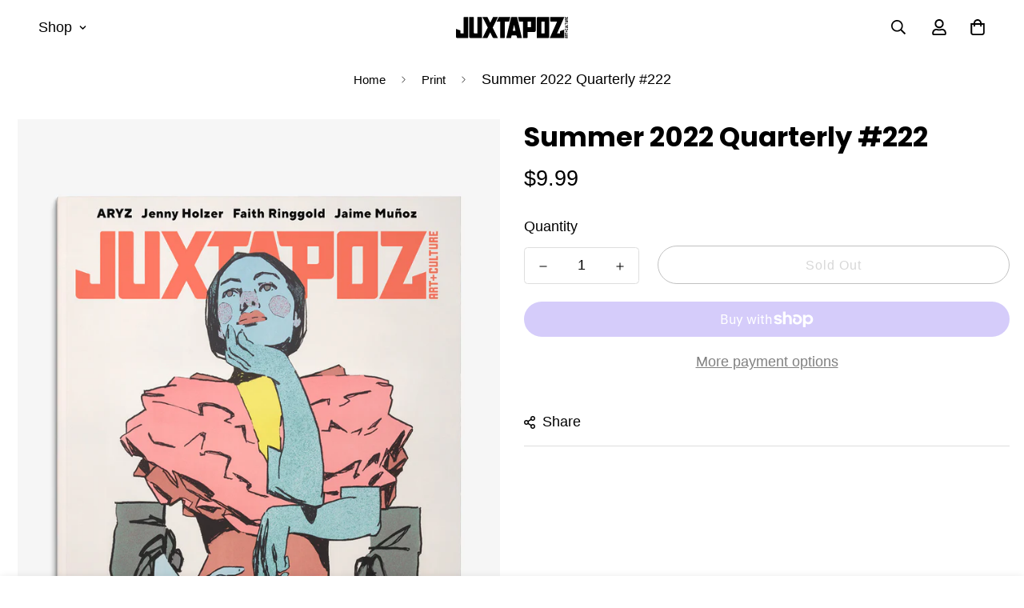

--- FILE ---
content_type: text/javascript; charset=utf-8
request_url: https://shop.juxtapoz.com/products/current-issue-summer-2022-222.js
body_size: 1251
content:
{"id":8348137881892,"title":"Summer 2022 Quarterly #222","handle":"current-issue-summer-2022-222","description":"\u003cp\u003eJuxtapoz is excited to announce our Summer 2022 Quarterly, featuring our cover story on Spanish artist ARYZ, his second cover with Juxtapoz. This Summer 2022 issue is themed around \"movement\" and the artists who create work both metaphorically and figuratively about movement.\u003cbr\u003e\u003cbr\u003eThe Summer 2022 quarterly is our opportunity to delve into movement as an evolving and elastic concept. Jenny Holzer, ever anti-authoritarian and the consumate representation of how and where we challenge power structures, is the epitome of moving language through our institutions and public spaces. Southern California’s Jaime Muñoz creates stunning airbrush works that feature his Toyoteria concept, highlighting social and economic inequality as he depicts migrants in Toyota trucks taking themselves to work each day, providing the lifeblood of our economy. The five Jewish Ethiopian artists who immigrated to Israel describe their exodus in stunning works that now appear in major contemporary art spaces, spurring more conversation about where and how we move. Designer Natalee Decker fashions self-described “fantasy mobility devices,” in speaking of liberation in their own practice and life. Alvin Armstrong’s majestically raw athletes pay tribute to sport and body in what he calls an attempt to evoke “rhythm paintings.” While John Fekner has moved throughout NYC as a street artist with bold aesthetics and streetwise poetry, ARYZ has reimagined the ancient ground of European churches, transforming them into a ballet of vividly colorful, contemporary energy. \u003cbr\u003e\u003cbr\u003ePerhaps that is the perfect way to think about movement in 2022, as an attempt and aspiration. Movement can be hope, empowerment, understanding, struggling, a search for freedom and an escape. And often, it's a desire and the implementation of change. This issue is our chance to look at how circumstances force us to examine ourselves and create ways to communicate, converse and take action. Here is where to begin. \u003c\/p\u003e","published_at":"2023-05-26T10:58:11-07:00","created_at":"2023-05-26T10:58:11-07:00","vendor":"Juxtapoz","type":"Magazines","tags":["2022","Back Issues","Homepage","Juxtapoz","Subscriptions"],"price":999,"price_min":999,"price_max":999,"available":false,"price_varies":false,"compare_at_price":null,"compare_at_price_min":0,"compare_at_price_max":0,"compare_at_price_varies":false,"variants":[{"id":45340086468900,"title":"Default Title","option1":"Default Title","option2":null,"option3":null,"sku":"354152","requires_shipping":true,"taxable":true,"featured_image":null,"available":false,"name":"Summer 2022 Quarterly #222","public_title":null,"options":["Default Title"],"price":999,"weight":794,"compare_at_price":null,"inventory_management":"shopify","barcode":"010202066636","requires_selling_plan":false,"selling_plan_allocations":[]}],"images":["\/\/cdn.shopify.com\/s\/files\/1\/0765\/5741\/8788\/files\/Summer-2022.jpg?v=1686688507"],"featured_image":"\/\/cdn.shopify.com\/s\/files\/1\/0765\/5741\/8788\/files\/Summer-2022.jpg?v=1686688507","options":[{"name":"Title","position":1,"values":["Default Title"]}],"url":"\/products\/current-issue-summer-2022-222","media":[{"alt":null,"id":34170465485092,"position":1,"preview_image":{"aspect_ratio":0.75,"height":1600,"width":1200,"src":"https:\/\/cdn.shopify.com\/s\/files\/1\/0765\/5741\/8788\/files\/Summer-2022.jpg?v=1686688507"},"aspect_ratio":0.75,"height":1600,"media_type":"image","src":"https:\/\/cdn.shopify.com\/s\/files\/1\/0765\/5741\/8788\/files\/Summer-2022.jpg?v=1686688507","width":1200}],"requires_selling_plan":false,"selling_plan_groups":[]}

--- FILE ---
content_type: image/svg+xml
request_url: https://shop.juxtapoz.com/cdn/shop/files/JuxLogo_19afe6b1-1f6e-4f32-92cf-9b6f2a645436.svg?v=1685124455&width=400
body_size: -25
content:
<svg xmlns="http://www.w3.org/2000/svg" xml:space="preserve" class="logo-svg" viewBox="0 0 421 79"><g class="jux-logo"><path d="M203.9.6h-42.4l-9 17.4h13.6v61H181c1.4 0 2.5-1.1 2.5-2.5V17.9h13.9c1.4 0 2.7-1.1 3-2.4L203.9.6M282.3 36.1c0 1.4-1.1 2.5-2.5 2.5H269V17.9h13.3v18.2M233.3.6l3.2 14.9c.3 1.3 1.6 2.4 3 2.4h12.2V79h14.9c1.4 0 2.5-1.1 2.5-2.5V55.9h25.7c2.7 0 4.9-2.2 4.9-4.9V.6h-66.4zM333.4 59.1c0 1.4-1.1 2.5-2.5 2.5h-10.2V20.4c0-1.4 1.1-2.5 2.5-2.5h10.2v41.2M308.3.6c-2.7 0-4.9 2.2-4.9 4.9V79h42.4c2.7 0 4.9-2.2 4.9-4.9V.6h-42.4zM49.9 74c0 2.7 2.2 4.9 4.9 4.9h42.8V3c0-1.4-1.1-2.5-2.5-2.5H80.3v61.1H69.7c-1.4 0-2.5-1.1-2.5-2.5V3c0-1.4-1.1-2.5-2.5-2.5H49.9V74M406.7 47.5l-16 5.7v8.4h-10.9L407.5.5h-53.3v14.9c0 1.4 1.1 2.5 2.5 2.5H380L352.2 79h54.5V47.5M45.9 79V.5H31c-1.4 0-2.5 1.1-2.5 2.5v58.6h-9.4c-1.4 0-2.5-1.1-2.5-2.5v-8.7L0 44.8V74c0 2.7 2.2 5 5 5h40.9M213.3 51.5c.6-2.4 3.5-15 5.1-21.9 1.6 6.9 4.6 19.5 5.1 21.9h-10.2m16.2-51h-19.8c-1.4 0-2.7 1.1-3 2.4l-17.8 76h17.9s2-8.4 2.4-10.1h15.9c1.4 0 2.7 1.1 3 2.4l1.8 7.7h17.9L229.5.5z"/><path d="M138.4 76.8c.6 1.2 2.2 2.2 3.6 2.2h16s-19.5-38-20.1-39.2C138.5 38.6 158 .6 158 .6h-18.4s-9 17.5-10.9 21.3c-2-3.8-10.9-21.3-10.9-21.3H99.3s19.5 38 20.1 39.2C118.8 41 99.3 79 99.3 79h18.4s9-17.5 10.9-21.3l9.8 19.1M420.3 5.9V.5h-2.1v3.3H416V1.2h-1.9v2.6H412V.5h-2v5.3h10.3m0 1.6h-3.6c-.8 0-1.4.4-1.4 1 0-.6-.4-1-1.1-1h-2.8c-.8 0-1.4.6-1.4 1.4v4.5h10.2v-2H416V9.4h4.2v-2zM412 9.5h2.2v1.9H412V9.5zm-1.8 9.6v2h8.8c.8 0 1.3-.5 1.3-1.3v-3.6c0-.8-.6-1.3-1.3-1.3h-8.8v2h8.1V19h-8.1zm1.9 9.9v-2.2h8.2v-2h-8.2v-2.2h-2V29h2zm8.3 5v-4.7h-2V32h-8.2v2h10.2zm-10.2 5.7v2h8.8c.8 0 1.3-.5 1.3-1.3v-3.6c0-.8-.6-1.3-1.3-1.3h-8.8v2h8.1v2.1h-8.1zm1.8 5.6v1.9h6.4v-1.9h-1.7v-2h2.3c.8 0 1.3.6 1.3 1.4v3.2c0 .8-.6 1.4-1.4 1.4h-7.6c-.8 0-1.3-.6-1.3-1.4v-3.2c0-.8.6-1.4 1.3-1.4h2.2v2H412zm2.4 10V58h1.7v-2.8h2.8v-1.7h-2.8v-2.8h-1.7v2.8h-2.7v1.7h2.7zm-2.3 9.4v-2.2h8.2v-2h-8.2v-2.2h-2v6.5h2zm8.2 1h-3.6c-.8 0-1.4.4-1.4 1 0-.6-.4-1-1.1-1h-2.8c-.8 0-1.4.6-1.4 1.4v4.5h10.2v-2.1H416v-1.9h4.2v-1.9zm-8.3 2h2.2v1.9H412v-1.9zm0 7.4h2.9V77H412v-1.9zm4.8 1.8v-1.8h3.5V73h-8.8c-.8 0-1.4.6-1.4 1.3v3.2c0 .7.6 1.4 1.4 1.4h8.9v-2.1h-3.6z"/></g></svg>

--- FILE ---
content_type: text/javascript; charset=utf-8
request_url: https://shop.juxtapoz.com/products/current-issue-summer-2022-222.js
body_size: 534
content:
{"id":8348137881892,"title":"Summer 2022 Quarterly #222","handle":"current-issue-summer-2022-222","description":"\u003cp\u003eJuxtapoz is excited to announce our Summer 2022 Quarterly, featuring our cover story on Spanish artist ARYZ, his second cover with Juxtapoz. This Summer 2022 issue is themed around \"movement\" and the artists who create work both metaphorically and figuratively about movement.\u003cbr\u003e\u003cbr\u003eThe Summer 2022 quarterly is our opportunity to delve into movement as an evolving and elastic concept. Jenny Holzer, ever anti-authoritarian and the consumate representation of how and where we challenge power structures, is the epitome of moving language through our institutions and public spaces. Southern California’s Jaime Muñoz creates stunning airbrush works that feature his Toyoteria concept, highlighting social and economic inequality as he depicts migrants in Toyota trucks taking themselves to work each day, providing the lifeblood of our economy. The five Jewish Ethiopian artists who immigrated to Israel describe their exodus in stunning works that now appear in major contemporary art spaces, spurring more conversation about where and how we move. Designer Natalee Decker fashions self-described “fantasy mobility devices,” in speaking of liberation in their own practice and life. Alvin Armstrong’s majestically raw athletes pay tribute to sport and body in what he calls an attempt to evoke “rhythm paintings.” While John Fekner has moved throughout NYC as a street artist with bold aesthetics and streetwise poetry, ARYZ has reimagined the ancient ground of European churches, transforming them into a ballet of vividly colorful, contemporary energy. \u003cbr\u003e\u003cbr\u003ePerhaps that is the perfect way to think about movement in 2022, as an attempt and aspiration. Movement can be hope, empowerment, understanding, struggling, a search for freedom and an escape. And often, it's a desire and the implementation of change. This issue is our chance to look at how circumstances force us to examine ourselves and create ways to communicate, converse and take action. Here is where to begin. \u003c\/p\u003e","published_at":"2023-05-26T10:58:11-07:00","created_at":"2023-05-26T10:58:11-07:00","vendor":"Juxtapoz","type":"Magazines","tags":["2022","Back Issues","Homepage","Juxtapoz","Subscriptions"],"price":999,"price_min":999,"price_max":999,"available":false,"price_varies":false,"compare_at_price":null,"compare_at_price_min":0,"compare_at_price_max":0,"compare_at_price_varies":false,"variants":[{"id":45340086468900,"title":"Default Title","option1":"Default Title","option2":null,"option3":null,"sku":"354152","requires_shipping":true,"taxable":true,"featured_image":null,"available":false,"name":"Summer 2022 Quarterly #222","public_title":null,"options":["Default Title"],"price":999,"weight":794,"compare_at_price":null,"inventory_management":"shopify","barcode":"010202066636","requires_selling_plan":false,"selling_plan_allocations":[]}],"images":["\/\/cdn.shopify.com\/s\/files\/1\/0765\/5741\/8788\/files\/Summer-2022.jpg?v=1686688507"],"featured_image":"\/\/cdn.shopify.com\/s\/files\/1\/0765\/5741\/8788\/files\/Summer-2022.jpg?v=1686688507","options":[{"name":"Title","position":1,"values":["Default Title"]}],"url":"\/products\/current-issue-summer-2022-222","media":[{"alt":null,"id":34170465485092,"position":1,"preview_image":{"aspect_ratio":0.75,"height":1600,"width":1200,"src":"https:\/\/cdn.shopify.com\/s\/files\/1\/0765\/5741\/8788\/files\/Summer-2022.jpg?v=1686688507"},"aspect_ratio":0.75,"height":1600,"media_type":"image","src":"https:\/\/cdn.shopify.com\/s\/files\/1\/0765\/5741\/8788\/files\/Summer-2022.jpg?v=1686688507","width":1200}],"requires_selling_plan":false,"selling_plan_groups":[]}

--- FILE ---
content_type: text/javascript; charset=utf-8
request_url: https://shop.juxtapoz.com/products/current-issue-summer-2022-222.js
body_size: 597
content:
{"id":8348137881892,"title":"Summer 2022 Quarterly #222","handle":"current-issue-summer-2022-222","description":"\u003cp\u003eJuxtapoz is excited to announce our Summer 2022 Quarterly, featuring our cover story on Spanish artist ARYZ, his second cover with Juxtapoz. This Summer 2022 issue is themed around \"movement\" and the artists who create work both metaphorically and figuratively about movement.\u003cbr\u003e\u003cbr\u003eThe Summer 2022 quarterly is our opportunity to delve into movement as an evolving and elastic concept. Jenny Holzer, ever anti-authoritarian and the consumate representation of how and where we challenge power structures, is the epitome of moving language through our institutions and public spaces. Southern California’s Jaime Muñoz creates stunning airbrush works that feature his Toyoteria concept, highlighting social and economic inequality as he depicts migrants in Toyota trucks taking themselves to work each day, providing the lifeblood of our economy. The five Jewish Ethiopian artists who immigrated to Israel describe their exodus in stunning works that now appear in major contemporary art spaces, spurring more conversation about where and how we move. Designer Natalee Decker fashions self-described “fantasy mobility devices,” in speaking of liberation in their own practice and life. Alvin Armstrong’s majestically raw athletes pay tribute to sport and body in what he calls an attempt to evoke “rhythm paintings.” While John Fekner has moved throughout NYC as a street artist with bold aesthetics and streetwise poetry, ARYZ has reimagined the ancient ground of European churches, transforming them into a ballet of vividly colorful, contemporary energy. \u003cbr\u003e\u003cbr\u003ePerhaps that is the perfect way to think about movement in 2022, as an attempt and aspiration. Movement can be hope, empowerment, understanding, struggling, a search for freedom and an escape. And often, it's a desire and the implementation of change. This issue is our chance to look at how circumstances force us to examine ourselves and create ways to communicate, converse and take action. Here is where to begin. \u003c\/p\u003e","published_at":"2023-05-26T10:58:11-07:00","created_at":"2023-05-26T10:58:11-07:00","vendor":"Juxtapoz","type":"Magazines","tags":["2022","Back Issues","Homepage","Juxtapoz","Subscriptions"],"price":999,"price_min":999,"price_max":999,"available":false,"price_varies":false,"compare_at_price":null,"compare_at_price_min":0,"compare_at_price_max":0,"compare_at_price_varies":false,"variants":[{"id":45340086468900,"title":"Default Title","option1":"Default Title","option2":null,"option3":null,"sku":"354152","requires_shipping":true,"taxable":true,"featured_image":null,"available":false,"name":"Summer 2022 Quarterly #222","public_title":null,"options":["Default Title"],"price":999,"weight":794,"compare_at_price":null,"inventory_management":"shopify","barcode":"010202066636","requires_selling_plan":false,"selling_plan_allocations":[]}],"images":["\/\/cdn.shopify.com\/s\/files\/1\/0765\/5741\/8788\/files\/Summer-2022.jpg?v=1686688507"],"featured_image":"\/\/cdn.shopify.com\/s\/files\/1\/0765\/5741\/8788\/files\/Summer-2022.jpg?v=1686688507","options":[{"name":"Title","position":1,"values":["Default Title"]}],"url":"\/products\/current-issue-summer-2022-222","media":[{"alt":null,"id":34170465485092,"position":1,"preview_image":{"aspect_ratio":0.75,"height":1600,"width":1200,"src":"https:\/\/cdn.shopify.com\/s\/files\/1\/0765\/5741\/8788\/files\/Summer-2022.jpg?v=1686688507"},"aspect_ratio":0.75,"height":1600,"media_type":"image","src":"https:\/\/cdn.shopify.com\/s\/files\/1\/0765\/5741\/8788\/files\/Summer-2022.jpg?v=1686688507","width":1200}],"requires_selling_plan":false,"selling_plan_groups":[]}

--- FILE ---
content_type: text/javascript
request_url: https://shop.juxtapoz.com/cdn/shop/t/2/assets/pre-purchase.min.js?v=65782864886480291801685122267
body_size: 16861
content:
!function(){var t={7345:function(t,e,i){"use strict";var o=i(4942),n=i(4558).GQ;const s=window.__i18n||new class{constructor(){var t,e=this;(0,o.Z)(this,"shop_locale",(null===(t=n.shop_locale)||void 0===t?void 0:t.current)||"en"),(0,o.Z)(this,"locales",{default:{date_format:"MM/dd/yyyy",add_button:"Add",added_button:"Added",bundle_button:"Add selected item(s)",bundle_saved:"Saved",bundle_select:"Select",bundle_selected:"Selected",bundle_this_item:"This item",bundle_total:"Total price",checkout:"Checkout",discount_summary:"You will get <strong>{discount_value} OFF</strong> on each product",discount_title:"SPECIAL OFFER",free:"FREE",incart_title:'Customers also bought with "{product_title}"',prepurchase_added:"You just added",prepurchase_title:'Frequently bought with "{product_title}"',qty_discount_note:"on each product",qty_discount_title:"{item_count} item(s) get {discount_value} OFF",sizechart_button:"Size chart",field_name:"Enter your name",field_email:"Enter your email",field_birthday:"Date of birth",discount_noti:"* Discount will be calculated and applied at checkout",fox_discount_noti:"* You are entitled to 1 discount offer of <span>{price}</span> (<span>{discount_title}</span>). This offer <b>can't be combined</b> with any other discount you add here!",bis_open:"Notify me when available",bis_heading:"Back in stock alert 📬",bis_desc:"We will send you a notification as soon as this product is available again.",bis_submit:"Notify me",bis_email:"Your email",bis_name:"Your name",bis_phone:"Your phone number",bis_note:"Your note",bis_signup:"Email me with news and offers",bis_thankyou:"Thank you! We'll send you an email when this product is available!",preorder_discount_title:"🎁 Preorder now to get <strong>{discount_value} OFF</strong>",preorder_shipping_note:"🚚 Item will be delivered on or before <strong>{eta}</strong>",preorder_end_note:"🔥 Preorder will end at <strong>{end_time}</strong>"}}),(0,o.Z)(this,"tr",(function(t){var i;let o=arguments.length>1&&void 0!==arguments[1]?arguments[1]:{};const{locales:n,shop_locale:s}=e;let a=(null===(i=n[s])||void 0===i?void 0:i[t])||n.default[t]||`Foxkit: translation missing for ${t}!`;const r=Object.keys(o);return r.length&&Object.entries(o).forEach((t=>{let[e,i]=t;return a=a.replace(`{${e}}`,i)})),a})),(0,o.Z)(this,"setLocales",((t,e)=>{this.locales[t]=e}))}};window.__i18n=window.__i18n||s,e.Z=s},4558:function(t,e,i){"use strict";i.d(e,{GQ:function(){return a},LE:function(){return s},gM:function(){return l},rZ:function(){return r},s0:function(){return n}});var o=i(8971);i(9280);window.MinimogEvents=window.MinimogEvents||new o.Z,window._ThemeEvent=window.MinimogEvents,window.MinimogLibs.loadjs=__loadjs;const n=window.MinimogEvents,s=window.MinimogTheme||{},a=window.MinimogSettings||{},r=window.MinimogStrings||{},l=window.MinimogLibs||{}},9280:function(){__loadjs=function(){var t=function(){},e={},i={},o={};function n(t,e){if(t){var n=o[t];if(i[t]=e,n)for(;n.length;)n[0](t,e),n.splice(0,1)}}function s(e,i){e.call&&(e={success:e}),i.length?(e.error||t)(i):(e.success||t)(e)}function a(e,i,o,n){var s,r,l=document,d=o.async,c=(o.numRetries||0)+1,u=o.before||t,p=e.replace(/[\?|#].*$/,""),h=e.replace(/^(css|img)!/,"");n=n||0,/(^css!|\.css$)/.test(p)?((r=l.createElement("link")).rel="stylesheet",r.href=h,(s="hideFocus"in r)&&r.relList&&(s=0,r.rel="preload",r.as="style")):/(^img!|\.(png|gif|jpg|svg|webp)$)/.test(p)?(r=l.createElement("img")).src=h:((r=l.createElement("script")).src=e,r.async=void 0===d||d),!(r.onload=r.onerror=r.onbeforeload=function(t){var l=t.type[0];if(s)try{r.sheet.cssText.length||(l="e")}catch(t){18!=t.code&&(l="e")}if("e"==l){if((n+=1)<c)return a(e,i,o,n)}else if("preload"==r.rel&&"style"==r.as)return r.rel="stylesheet";i(e,l,t.defaultPrevented)})!==u(e,r)&&l.head.appendChild(r)}function r(t,i,o){var r,l;if(i&&i.trim&&(r=i),l=(r?o:i)||{},r){if(r in e)throw"LoadJS";e[r]=!0}function d(e,i){!function(t,e,i){var o,n,s=(t=t.push?t:[t]).length,r=s,l=[];for(o=function(t,i,o){if("e"==i&&l.push(t),"b"==i){if(!o)return;l.push(t)}--s||e(l)},n=0;n<r;n++)a(t[n],o,i)}(t,(function(t){s(l,t),e&&s({success:e,error:i},t),n(r,t)}),l)}if(l.returnPromise)return new Promise(d);d()}return r.ready=function(t,e){return function(t,e){t=t.push?t:[t];var n,s,a,r=[],l=t.length,d=l;for(n=function(t,i){i.length&&r.push(t),--d||e(r)};l--;)s=t[l],(a=i[s])?n(s,a):(o[s]=o[s]||[]).push(n)}(t,(function(t){s(e,t)})),r},r.done=function(t){n(t,[])},r.reset=function(){e={},i={},o={}},r.isDefined=function(t){return t in e},r}()},6295:function(t,e,i){"use strict";i(2422);e.Z=new class{constructor(){return this.component=this.component.bind(this),this.component}component(t,e){for(var i=arguments.length,o=new Array(i>2?i-2:0),n=2;n<i;n++)o[n-2]=arguments[n];if("function"==typeof t)return t({...e,children:o});o&&(o=o.filter((t=>null!==t))),e&&(e.class&&(e.className=e.class),delete e.children);let s="fragment"!==t?function(t,e){e=e||{};let i=document.createElement(t);try{i=Object.assign(i,e)}catch{const t=Object.keys(e);for(let o=0;o<t.length;o++)"dataSet"!==e[o]&&i.setAttribute(t[o],e[t[o]])}return i}(t,e):document.createDocumentFragment();if(-1!==["svg","path","rect","text","circle","g"].indexOf(t)){s=document.createElementNS("http://www.w3.org/2000/svg",t);for(const t in e){const i="className"===t?"class":t;s.setAttribute(i,e[t])}}for(const t of o)Array.isArray(t)?s.append(...t):s.append(t);if(null!=e&&e.dataSet)for(const t in e.dataSet)Object.prototype.hasOwnProperty.call(e.dataSet,t)&&(s.dataset[t]=e.dataSet[t]);return e&&!window.__aleartedJSXData&&Object.keys(e).find((t=>t.match(/^data-/)))&&(alert("Do not use data-* in your JSX component! Use dataSet instead!! - Check the console.trace for more info"),window.__aleartedJSXData=!0),null!=e&&e.ref&&("function"==typeof e.ref?e.ref(s):e.ref=s),null!=e&&e.on&&Object.entries(e.on).forEach((t=>{let[e,i]=t;s.addEventListener(e,i)})),null!=e&&e.style&&Object.entries(e.style).forEach((t=>{let[e,i]=t;s.style.setProperty(e,i)})),s}}},8971:function(t,e,i){"use strict";i.d(e,{X:function(){return o},Z:function(){return n}});const o=t=>{let{context:e=document.documentElement,event:i="click",selector:o,handler:n,capture:s=!1}=t;const a=function(t){for(let e=t.target;e&&e!==this;e=e.parentNode)if(e.matches(o)){n.call(e,t,e);break}};return e.addEventListener(i,a,s),()=>{e.removeEventListener(i,a,s)}};class n{constructor(){this.events={}}get evts(){return Object.keys(this.events)}subscribe(t,e){return this.events[t]=this.events[t]||[],this.events[t].push(e),()=>this.unSubscribe(t,e)}unSubscribe(t,e){const i=this.events[t];if(i&&Array.isArray(i))for(let t=0;t<i.length;t++)if(i[t]===e){i.splice(t,1);break}}emit(t){for(var e=arguments.length,i=new Array(e>1?e-1:0),o=1;o<e;o++)i[o-1]=arguments[o];(this.events[t]||[]).forEach((t=>{t(...i)}))}}},3578:function(t,e,i){var o=i(3745),n=i(2178).each;function s(t,e){this.query=t,this.isUnconditional=e,this.handlers=[],this.mql=window.matchMedia(t);var i=this;this.listener=function(t){i.mql=t.currentTarget||t,i.assess()},this.mql.addListener(this.listener)}s.prototype={constuctor:s,addHandler:function(t){var e=new o(t);this.handlers.push(e),this.matches()&&e.on()},removeHandler:function(t){var e=this.handlers;n(e,(function(i,o){if(i.equals(t))return i.destroy(),!e.splice(o,1)}))},matches:function(){return this.mql.matches||this.isUnconditional},clear:function(){n(this.handlers,(function(t){t.destroy()})),this.mql.removeListener(this.listener),this.handlers.length=0},assess:function(){var t=this.matches()?"on":"off";n(this.handlers,(function(e){e[t]()}))}},t.exports=s},6779:function(t,e,i){var o=i(3578),n=i(2178),s=n.each,a=n.isFunction,r=n.isArray;function l(){if(!window.matchMedia)throw new Error("matchMedia not present, legacy browsers require a polyfill");this.queries={},this.browserIsIncapable=!window.matchMedia("only all").matches}l.prototype={constructor:l,register:function(t,e,i){var n=this.queries,l=i&&this.browserIsIncapable;return n[t]||(n[t]=new o(t,l)),a(e)&&(e={match:e}),r(e)||(e=[e]),s(e,(function(e){a(e)&&(e={match:e}),n[t].addHandler(e)})),this},unregister:function(t,e){var i=this.queries[t];return i&&(e?i.removeHandler(e):(i.clear(),delete this.queries[t])),this}},t.exports=l},3745:function(t){function e(t){this.options=t,!t.deferSetup&&this.setup()}e.prototype={constructor:e,setup:function(){this.options.setup&&this.options.setup(),this.initialised=!0},on:function(){!this.initialised&&this.setup(),this.options.match&&this.options.match()},off:function(){this.options.unmatch&&this.options.unmatch()},destroy:function(){this.options.destroy?this.options.destroy():this.off()},equals:function(t){return this.options===t||this.options.match===t}},t.exports=e},2178:function(t){t.exports={isFunction:function(t){return"function"==typeof t},isArray:function(t){return"[object Array]"===Object.prototype.toString.apply(t)},each:function(t,e){for(var i=0,o=t.length;i<o&&!1!==e(t[i],i);i++);}}},1179:function(t,e,i){var o=i(6779);t.exports=new o},2422:function(){!function(){function t(){var t=Array.prototype.slice.call(arguments),e=document.createDocumentFragment();t.forEach((function(t){var i=t instanceof Node;e.appendChild(i?t:document.createTextNode(String(t)))})),this.appendChild(e)}[Element.prototype,Document.prototype,DocumentFragment.prototype].forEach((function(e){e.hasOwnProperty("append")||Object.defineProperty(e,"append",{configurable:!0,enumerable:!0,writable:!0,value:t})}))}()},643:function(t){var e="complete",i="canceled";function o(t,e,i){Math.max(0,e),Math.max(0,i),t.self===t?t.scrollTo(e,i):(t.scrollLeft=e,t.scrollTop=i)}function n(t){var i=t._scrollSettings;if(i){var s=i.maxSynchronousAlignments,a=function(t,e){var i,o,n,s,a,r,l,d=t.align,c=t.target.getBoundingClientRect(),u=d&&null!=d.left?d.left:.5,p=d&&null!=d.top?d.top:.5,h=d&&null!=d.leftOffset?d.leftOffset:0,v=d&&null!=d.topOffset?d.topOffset:0,m=u,f=p;if(t.isWindow(e))r=Math.min(c.width,e.innerWidth),l=Math.min(c.height,e.innerHeight),o=c.left+e.pageXOffset-e.innerWidth*m+r*m,n=c.top+e.pageYOffset-e.innerHeight*f+l*f,o-=h,n-=v,o=t.align.lockX?e.pageXOffset:o,n=t.align.lockY?e.pageYOffset:n,s=o-e.pageXOffset,a=n-e.pageYOffset;else{r=c.width,l=c.height,i=e.getBoundingClientRect();var y=c.left-(i.left-e.scrollLeft),_=c.top-(i.top-e.scrollTop);o=y+r*m-e.clientWidth*m,n=_+l*f-e.clientHeight*f,o-=h,n-=v,o=Math.max(Math.min(o,e.scrollWidth-e.clientWidth),0),n=Math.max(Math.min(n,e.scrollHeight-e.clientHeight),0),o=t.align.lockX?e.scrollLeft:o,n=t.align.lockY?e.scrollTop:n,s=o-e.scrollLeft,a=n-e.scrollTop}return{x:o,y:n,differenceX:s,differenceY:a}}(i,t),r=Date.now()-i.startTime,l=Math.min(1/i.time*r,1);if(i.endIterations>=s)return o(t,a.x,a.y),t._scrollSettings=null,i.end(e);var d=1-i.ease(l);if(o(t,a.x-a.differenceX*d,a.y-a.differenceY*d),r>=i.time)return i.endIterations++,i.scrollAncestor&&n(i.scrollAncestor),void n(t);!function(t){if("requestAnimationFrame"in window)return window.requestAnimationFrame(t);setTimeout(t,16)}(n.bind(null,t))}}function s(t){return t.self===t}function a(t){return"pageXOffset"in t||(t.scrollHeight!==t.clientHeight||t.scrollWidth!==t.clientWidth)&&"hidden"!==getComputedStyle(t).overflow}function r(){return!0}function l(t){if(t.assignedSlot)return l(t.assignedSlot);if(t.parentElement)return"body"===t.parentElement.tagName.toLowerCase()?t.parentElement.ownerDocument.defaultView||t.parentElement.ownerDocument.ownerWindow:t.parentElement;if(t.getRootNode){var e=t.getRootNode();if(11===e.nodeType)return e.host}}t.exports=function(t,o,d){if(t){"function"==typeof o&&(d=o,o=null),o||(o={}),o.time=isNaN(o.time)?1e3:o.time,o.ease=o.ease||function(t){return 1-Math.pow(1-t,t/2)},o.align=o.align||{};var c=l(t),u=1,p=o.validTarget||r,h=o.isScrollable;o.debug;for(var v=[];c;)if(o.debug,p(c,u)&&(h?h(c,a):a(c))&&(u++,v.push(c)),!(c=l(c))){m(e);break}return v.reduce(((e,a,r)=>function(t,e,o,a,r){var l,d=!e._scrollSettings,c=e._scrollSettings,u=Date.now(),p={passive:!0};function h(t){e._scrollSettings=null,e.parentElement&&e.parentElement._scrollSettings&&e.parentElement._scrollSettings.end(t),o.debug,r(t),l&&(e.removeEventListener("touchstart",l,p),e.removeEventListener("wheel",l,p))}c&&c.end(i);var v=o.maxSynchronousAlignments;return null==v&&(v=3),e._scrollSettings={startTime:u,endIterations:0,target:t,time:o.time,ease:o.ease,align:o.align,isWindow:o.isWindow||s,maxSynchronousAlignments:v,end:h,scrollAncestor:a},"cancellable"in o&&!o.cancellable||(l=h.bind(null,i),e.addEventListener("touchstart",l,p),e.addEventListener("wheel",l,p)),d&&n(e),l}(t,a,o,v[r+1],m)),null)}function m(t){--u||d&&d(t)}}},4942:function(t,e,i){"use strict";function o(t,e,i){return e in t?Object.defineProperty(t,e,{value:i,enumerable:!0,configurable:!0,writable:!0}):t[e]=i,t}i.d(e,{Z:function(){return o}})}},e={};function i(o){var n=e[o];if(void 0!==n)return n.exports;var s=e[o]={exports:{}};return t[o](s,s.exports,i),s.exports}i.n=function(t){var e=t&&t.__esModule?function(){return t.default}:function(){return t};return i.d(e,{a:e}),e},i.d=function(t,e){for(var o in e)i.o(e,o)&&!i.o(t,o)&&Object.defineProperty(t,o,{enumerable:!0,get:e[o]})},i.o=function(t,e){return Object.prototype.hasOwnProperty.call(t,e)},function(){"use strict";var t=i(4942),e=i(6295).Z;function o(t){let{wrapper_class:i=""}=t;return e("div",{style:{"--tw-bg-opacity":"0.3"},className:`sf-modal sf-modal__wrapper fixed inset-0 px-5 bg-black flex items-center justify-center transition-opacity opacity-0 duration-200 ease-out ${i}`},e("div",{className:"sf-modal__content bg-white relative rounded max-h-[90vh]"},e("button",{className:"sf-modal__close text-black absolute p-2 bg-white hover:bg-gray-300 rounded-full z-10"},e("svg",{className:"w-4 h-4",fill:"none",stroke:"currentColor",viewBox:"0 0 24 24",xmlns:"http://www.w3.org/2000/svg"},e("path",{"stroke-linecap":"round","stroke-linejoin":"round","stroke-width":"2",d:"M6 18L18 6M6 6l12 12"}))),e("div",{className:"sf-modal__content-inner"})))}var n=i(8971),s=i(6295).Z;var a=class{constructor(e){var i,a,r=this;(0,t.Z)(this,"init",(()=>{(0,n.X)({selector:".sf-modal__wrapper",handler:t=>{var e;((null==t?void 0:t.target)===this.modal||null!=t&&null!==(e=t.target)&&void 0!==e&&e.closest(".sf-modal__close"))&&this.close(t)}})})),(0,t.Z)(this,"setSizes",(function(){let t=arguments.length>0&&void 0!==arguments[0]?arguments[0]:"";r.resetSize(),r.sizes=t,t.split(" ").forEach((t=>{var e,i;null===(e=r.modalContent)||void 0===e||null===(i=e.classList)||void 0===i||i.add(t)}))})),(0,t.Z)(this,"setWidth",(t=>{this.modalContent.style.width=t})),(0,t.Z)(this,"resetSize",(()=>{this.sizes&&(this.sizes.split(" ").forEach((t=>{var e,i;null===(e=this.modalContent)||void 0===e||null===(i=e.classList)||void 0===i||i.remove(t)})),this.sizes="")})),(0,t.Z)(this,"appendChild",(t=>{var e;null==this||null===(e=this.modalContentInner)||void 0===e||e.appendChild(t),this.children=t})),(0,t.Z)(this,"removeChild",(()=>{var t;null==this||null===(t=this.children)||void 0===t||t.remove()})),(0,t.Z)(this,"open",(()=>{document.documentElement.classList.add("prevent-scroll"),document.body.appendChild(this.modal),setTimeout((()=>this.modal.classList.add("opacity-100"))),window.addEventListener("keydown",this.handleKeyDown)})),(0,t.Z)(this,"close",(t=>{null==t||t.preventDefault(),this.modal.classList.remove("opacity-100"),window.removeEventListener("keydown",this.handleKeyDown),setTimeout((()=>{this.modal.remove(),this.removeChild(),this.resetSize(),this.modalContent.style.removeProperty("width"),document.documentElement.classList.remove("prevent-scroll")}),this.transitionDuration)})),(0,t.Z)(this,"handleKeyDown",(t=>{27===t.keyCode&&this.close()})),this.modal=s(o,{wrapper_class:e||void 0}),this.modalContent=null===(i=this.modal)||void 0===i?void 0:i.querySelector(".sf-modal__content"),this.modalContentInner=null===(a=this.modal)||void 0===a?void 0:a.querySelector(".sf-modal__content-inner"),this.transitionDuration=200,this.init()}};function r(t,e){if(null===e)return t;if("master"===e)return l(t);const i=t.match(/\.(jpg|jpeg|gif|png|bmp|bitmap|tiff|tif)(\?v=\d+)?$/i);if(i){const o=t.split(i[0]),n=i[0];return l(`${o[0]}_${e}${n}`)}return null}function l(t){return t.replace(/http(s)?:/,"")}var d=i(4558).GQ,c=i(6295).Z,u=i(7345).Z;i(4558).LE;function p(t){return`${Shopify.routes.root}products/${t}`}String.prototype.capitalize||(String.prototype.capitalize=function(){var t,e;return this.replace(this[0],null===(t=this[0])||void 0===t||null===(e=t.toUpperCase)||void 0===e?void 0:e.call(t))});var h=i(4558).LE,v=i(6295).Z,m=i(4558).GQ,f=i(4558).rZ,y=i(7345).Z;function _(t){var e;let{product:i,recommended_products:o,settings:n}=t;const{item_count:s,total_price:a}=null===(e=h)||void 0===e?void 0:e.Cart.cart,{discount:l,active_discount:_}=n,g=v("span",{className:"f-upsell__footer-cart-total"});g.innerHTML=formatMoney(a,m.money_format);const{addToCart:w,soldOut:b,viewCart:S}=f;return v("div",{className:"f-upsell"},v("div",{className:"f-upsell__header"},i.featured_image?v("div",{className:"f-upsell__header-image"},v("img",{src:r(i.featured_image,"100x"),alt:""})):"",v("div",{className:"f-upsell__header-info"},v("p",null,v("svg",{xmlns:"http://www.w3.org/2000/svg",width:"14",height:"15",fill:"none",viewBox:"0 0 14 15"},v("path",{fill:"#000",d:"M2.1875 2.96484C3.51823 1.63411 5.1224.96875 7 .96875c1.8776 0 3.4727.66536 4.7852 1.99609 1.3307 1.3125 1.996 2.90756 1.996 4.78516 0 1.8776-.6653 3.4818-1.996 4.8125C10.4727 13.875 8.8776 14.5312 7 14.5312c-1.8776 0-3.48177-.6562-4.8125-1.9687C.875 11.2318.21875 9.6276.21875 7.75c0-1.8776.65625-3.47266 1.96875-4.78516zm8.668.92969C9.79818 2.81901 8.51302 2.28125 7 2.28125s-2.80729.53776-3.88281 1.61328C2.0599 4.95182 1.53125 6.23698 1.53125 7.75s.52865 2.8073 1.58594 3.8828C4.19271 12.6901 5.48698 13.2188 7 13.2188s2.79818-.5287 3.8555-1.586c1.0755-1.0755 1.6133-2.36978 1.6133-3.8828s-.5378-2.79818-1.6133-3.85547zm-.0274 1.94141c.1641.16406.1641.31901 0 .46484L6.125 10.9766c-.16406.164-.31901.164-.46484 0L3.17188 8.48828c-.16407-.16406-.16407-.31901 0-.46484l.6289-.62891c.14583-.14583.30078-.14583.46484 0L5.87891 9.0625l3.88281-3.85547c.14583-.14583.30078-.13672.46488.02735l.6015.60156z"}))," ",y.tr("prepurchase_added")),v("h4",null,null==i?void 0:i.title))),v("div",{className:"f-upsell__body"},v("h4",null,y.tr("prepurchase_title",{product_title:null==i?void 0:i.title})),_?v("div",{className:"f-upsell__discount mb-4"},v("svg",{xmlns:"http://www.w3.org/2000/svg",width:"18",height:"19",fill:"none",viewBox:"0 0 18 19"},v("path",{fill:"#DA3F3F",d:"M17.4375 7.49219C17.8125 8.00781 18 8.59375 18 9.25s-.1875 1.2539-.5625 1.793c-.375.5156-.8555.8789-1.4414 1.0898.2578.5625.3281 1.1719.2109 1.8281-.0937.6329-.375 1.1836-.8437 1.6524-.4688.4687-1.0195.75-1.6524.8437-.6328.1172-1.2421.0469-1.8281-.2109-.1406.3984-.3516.7383-.6328 1.0195-.2812.3047-.6211.5391-1.0195.7032-.37503.1874-.78519.2812-1.2305.2812-.65625 0-1.25391-.1875-1.79297-.5625-.51562-.375-.87891-.8555-1.08984-1.4414-.58594.2578-1.19531.3281-1.82813.2109-.63281-.0937-1.18359-.375-1.65234-.8437-.46875-.4688-.76172-1.0195-.87891-1.6524-.09375-.6562-.01172-1.2656.2461-1.8281C1.41797 11.9219.9375 11.5586.5625 11.043.1875 10.5039 0 9.90625 0 9.25s.1875-1.24219.5625-1.75781c.375-.53906.85547-.91407 1.44141-1.125-.25782-.5625-.33985-1.16016-.2461-1.79297.11719-.65625.41016-1.21875.87891-1.6875.46875-.46875 1.01953-.75 1.65234-.84375.65625-.11719 1.26563-.04688 1.82813.21094.21093-.58594.57422-1.06641 1.08984-1.44141C7.74609.4375 8.34375.25 9 .25s1.2422.1875 1.7578.5625c.5391.375.9141.85547 1.125 1.44141.5625-.25782 1.1602-.32813 1.793-.21094.6562.09375 1.2187.375 1.6875.84375.4687.46875.75 1.03125.8437 1.6875.1172.63281.0469 1.23047-.2109 1.79297.5859.21093 1.0664.58594 1.4414 1.125zM7.52344 6.22656C7.3125 5.99219 7.05469 5.875 6.75 5.875s-.57422.11719-.80859.35156C5.73047 6.4375 5.625 6.69531 5.625 7s.10547.57422.31641.80859c.23437.21094.5039.31641.80859.31641s.5625-.10547.77344-.31641C7.75781 7.57422 7.875 7.30469 7.875 7s-.11719-.5625-.35156-.77344zm-.35156 6.04684l4.85152-4.85152c.2578-.25782.2578-.51563 0-.77344l-.4218-.42188c-.2578-.25781-.5157-.25781-.7735 0L5.97656 11.0781c-.25781.2578-.25781.5157 0 .7735l.42188.4218c.25781.2578.51562.2578.77344 0zm3.26952.0352c.2344.2109.5039.3164.8086.3164.3047 0 .5625-.1055.7734-.3164.2344-.2344.3516-.5039.3516-.8086 0-.3047-.1172-.5625-.3516-.7734-.2109-.2344-.4687-.3516-.7734-.3516-.3047 0-.5742.1172-.8086.3516-.2109.2109-.3164.4687-.3164.7734 0 .3047.1055.5742.3164.8086z"})),function(t){var e,i;const o=c("span",null),n="PERCENTAGE"===(null==t?void 0:t.type)?`${null==t?void 0:t.value}%`:formatMoney(100*(null==t?void 0:t.value)*Number((null===(e=window.Shopify)||void 0===e||null===(i=e.currency)||void 0===i?void 0:i.rate)||1),d.money_format);return o.innerHTML=u.tr("discount_summary",{discount_value:n}),o}(l)):"",v("div",{className:"f-upsell__products"},(null==o?void 0:o.length)&&(null==o?void 0:o.map((t=>{var e;const i=v("div",{className:"f-upsell__product-prices prod__price"}),{price_max:o,price_min:s,available:a}=t;i.innerHTML=o===s?formatMoney(o,m.money_format):`from ${formatMoney(s,m.money_format)}`;const d=t.selected_or_first_available_variant,c=t.has_only_default_variant&&"default title"===d.title.toLowerCase();return v("div",{className:"f-upsell__product sf-prod__block",dataSet:{view:"card"}},v("form",{className:"f-upsell__product-inner product-form form",noValidate:!0,dataSet:{productId:t.id,productHandle:t.handle}},v("input",{type:"hidden",name:"form_type",value:"product"}),v("input",{type:"hidden",name:"utf8",value:"✓"}),v("input",{type:"hidden",name:"id",value:d.id}),v("input",{type:"hidden",name:"source_event",value:"prepurchase-upsell"}),_?v("input",{type:"hidden",name:"properties[_foxDiscount]",value:`{"discount_value": ${l.value}, "discount_type": "${l.type}", "offer_id": "${n._id}", "plugin": "PrePurchase"}`}):"",v("div",{className:"f-upsell__product-image spc__main-img"},v("a",{href:p(t.handle)},v("img",{src:t.featured_image?r(t.featured_image,"300x"):"https://dummyimage.com/300x/ddd/aaa",alt:t.title}))),v("div",{className:"f-upsell__product-info"},v("h3",{className:"h4"},v("a",{href:p(t.handle)},t.title)),i,c?"":v("div",{className:"f-upsell__product-options"},v("select",{className:"sf-product-variant-option-dropdown form-control combined-variant"},null===(e=t.variants)||void 0===e?void 0:e.map((t=>v("option",{value:t.id,disabled:!t.available},null==t?void 0:t.title))))),v("button",{type:"submit",className:"add-to-cart sf__btn sf__btn-primary btn-atc relative",disabled:!a},v("span",{className:"atc-spinner inset-0 absolute items-center justify-center"},v("svg",{className:"animate-spin medium",xmlns:"http://www.w3.org/2000/svg",viewBox:"0 0 24 24",fill:"none"},v("circle",{className:"opacity-25",cx:"12",cy:"12",r:"10",stroke:"currentColor","stroke-width":"4"}),v("path",{className:"opacity-75",fill:"currentColor",d:"M4 12a8 8 0 018-8V0C5.373 0 0 5.373 0 12h4zm2 5.291A7.962 7.962 0 014 12H0c0 3.042 1.135 5.824 3 7.938l3-2.647z"}))),v("span",{className:"atc-text"},a?w:b)))))}))))),v("div",{className:"f-upsell__footer"},v("div",{className:"f-upsell__footer-cart"},v("svg",{xmlns:"http://www.w3.org/2000/svg",width:"18",height:"21",fill:"none",viewBox:"0 0 18 21"},v("path",{fill:"#000",d:"M13.75 5.5h3.75v11.875c0 .8594-.3125 1.5885-.9375 2.1875-.599.625-1.3281.9375-2.1875.9375H3.125c-.85938 0-1.60156-.3125-2.226562-.9375C.299479 18.9635 0 18.2344 0 17.375V5.5h3.75c0-1.38021.48177-2.55208 1.44531-3.51562C6.1849.994792 7.36979.5 8.75.5c1.3802 0 2.5521.494792 3.5156 1.48438C13.2552 2.94792 13.75 4.11979 13.75 5.5zm-2.8125-2.1875c-.599-.625-1.32812-.9375-2.1875-.9375s-1.60156.3125-2.22656.9375C5.92448 3.91146 5.625 4.64062 5.625 5.5h6.25c0-.85938-.3125-1.58854-.9375-2.1875zM15.625 17.375v-10H13.75v1.5625c0 .26042-.0911.48177-.2734.66406-.1823.18229-.4037.27344-.6641.27344s-.4818-.09115-.6641-.27344c-.1823-.18229-.2734-.40364-.2734-.66406V7.375h-6.25v1.5625c0 .26042-.09115.48177-.27344.66406s-.40364.27344-.66406.27344-.48177-.09115-.66406-.27344S3.75 9.19792 3.75 8.9375V7.375H1.875v10c0 .3385.11719.625.35156.8594.26042.2604.5599.3906.89844.3906h11.25c.3385 0 .625-.1302.8594-.3906.2604-.2344.3906-.5209.3906-.8594z"})),v("span",{className:"f-upsell__footer-cartcount"},s),g||""),v("div",{className:"f-upsell__footer-action"},v("a",{href:m.routes.cart,className:"sf__btn sf__btn-primary"},S))))}var g=i(643),w=i.n(g),b=i(4558).GQ;i(6295).Z;function S(t){const e=t.querySelectorAll('[data-theme-fields] [name][required]:not([hidden]):not([type="hidden"])'),i=[];return e.forEach((e=>{if("radio"===e.type){const o=t.querySelectorAll(`input[name="${e.name}"]`);Array.from(o).some((t=>t.checked))||i.push(e)}else e.value||i.push(e)})),i}window.__getSectionInstanceByType=t=>window.Shopify.theme.sections.instances.find((e=>e.type===t));const N=document.querySelector("#scroll-to-top-target");function E(t){w()(N,t)}const C=(t,e,i)=>{let o;const{routes:n}=b;return o=`${n.root.endsWith("/")?"":n.root}/${t}/${e}`,i&&(o+=`?${i}`),o};window.MinimogLibs.getVideoURL=function(t,e){return"youtube"===e?`https://www.youtube.com/watch?v=${t}&gl=true`:"vimeo"===e?`https://vimeo.com/${t}`:""},window.MinimogLibs.scrollToTop=E;var P=i(6295).Z,k=i(4558).LE;const L=window._themeProducts||{},x=async t=>{let{productId:e,productHandle:i}=t,o=L[e];var n,s;(o||(o=await(async t=>{const e=C("products",t+".js"),i=await fetchJsonCache(e).catch(console.error);return!!i&&(L[i.id]=i,i)})(i).catch(console.error)),o)&&(o.has_only_default_variant=(null===(n=o)||void 0===n?void 0:n.has_only_default_variant)||Z(null===(s=o)||void 0===s?void 0:s.options));return Object.assign({},o)},O=async t=>{const e={},i=t.map((async t=>{e[t]=await(async t=>{const e=C("products",t,"section_id=product-json"),i=await fetchCache(e);if(i&&!/^<!doctype html>/.test(i)){const t=P("div",null);t.innerHTML=i;const e=t.querySelector("script.product-json");if(e){const i=JSON.parse(e.innerText);if(i){const{dataset:o}=e;Object.entries(o).forEach((t=>{let[e,o]=t;return i[(n=e,n.replace(/[A-Z]/g,(t=>`_${t.toLowerCase()}`)))]=["true","false"].indexOf(o)+1?"true"===o:o;var n}));const n=t.querySelector("script.selected-variant-json");n&&(i.selected_variant=JSON.parse(n.innerText));const s=t.querySelector("script.selected-or-first-available-variant-json");return s&&(i.selected_or_first_available_variant=JSON.parse(s.innerText)),i}}}return null})(t)}));return await Promise.all(i),t.map((t=>e[t]))},Z=t=>{if(Array.isArray(t)&&1===t.length){var e;const i=t[0];if("Title"===(null==i?void 0:i.name)&&"Default Title"===(null==i||null===(e=i.values)||void 0===e?void 0:e.join()))return!0}return!1};window._getProductInstances=t=>{let e="id";return"string"==typeof t&&(e="handle"),k.Products.productInstances.filter((i=>{var o;return(null===(o=i.productData)||void 0===o?void 0:o[e])===t}))};function A(t,e){M(t);var i=function(t,e){M(t),function(t){if(!Array.isArray(t))throw new TypeError(t+" is not an array.");if(0===t.length)return[];if(!t[0].hasOwnProperty("name"))throw new Error(t[0]+"does not contain name key.");if("string"!=typeof t[0].name)throw new TypeError("Invalid value type passed for name of option "+t[0].name+". Value should be string.")}(e);var i=[];return e.forEach((function(e){for(var o=0;o<t.options.length;o++)if(t.options[o].name.toLowerCase()===e.name.toLowerCase()){i[o]=e.value;break}})),i}(t,e);return T(t,i)}function T(t,e){return M(t),function(t){if(Array.isArray(t)&&"object"==typeof t[0])throw new Error(t+"is not a valid array of options.")}(e),t.variants.filter((function(t){return e.every((function(e,i){return t.options[i]===e}))}))[0]||null}function M(t){if("object"!=typeof t)throw new TypeError(t+" is not an object.");if(0===Object.keys(t).length&&t.constructor===Object)throw new Error(t+" is empty.")}function D(){this.entries=[]}D.prototype.add=function(t,e,i){this.entries.push({element:t,event:e,fn:i}),t.addEventListener(e,i)},D.prototype.removeAll=function(){this.entries=this.entries.filter((function(t){return t.element.removeEventListener(t.event,t.fn),!1}))};var I='[name="id"]',q='[name^="options"]',F='[name="quantity"]',B='[name^="properties"]';function V(t,e,i){this.element=t,this.product=function(t){if("object"!=typeof t)throw new TypeError(t+" is not an object.");if(void 0===t.variants[0].options)throw new TypeError("Product object is invalid. Make sure you use the product object that is output from {{ product | json }} or from the http://[your-product-url].js route");return t}(e),i=i||{},this._listeners=new D,this._listeners.add(this.element,"submit",this._onSubmit.bind(this,i)),this.optionInputs=this._initInputs(q,i.onOptionChange),this.quantityInputs=this._initInputs(F,i.onQuantityChange),this.propertyInputs=this._initInputs(B,i.onPropertyChange)}V.prototype.destroy=function(){this._listeners.removeAll()},V.prototype.options=function(){return t=this.optionInputs,e=function(t){return t.name=/(?:^(options\[))(.*?)(?:\])/.exec(t.name)[2],t},t.reduce((function(t,i){return(i.checked||"radio"!==i.type&&"checkbox"!==i.type)&&t.push(e({name:i.name,value:i.value})),t}),[]);var t,e},V.prototype.variant=function(){return A(this.product,this.options())},V.prototype.properties=function(){var t,e,i=(t=this.propertyInputs,e=function(t){return/(?:^(properties\[))(.*?)(?:\])/.exec(t)[2]},t.reduce((function(t,i){return(i.checked||"radio"!==i.type&&"checkbox"!==i.type)&&(t[e(i.name)]=i.value),t}),{}));return 0===Object.entries(i).length?null:i},V.prototype.quantity=function(){return this.quantityInputs[0]?Number.parseInt(this.quantityInputs[0].value,10):1},V.prototype._setIdInputValue=function(t){var e=this.element.querySelector(I);e||((e=document.createElement("input")).type="hidden",e.name="id",this.element.appendChild(e)),e.value=t.toString()},V.prototype._onSubmit=function(t,e){e.dataset=this._getProductFormEventData(),e.dataset.variant&&this._setIdInputValue(e.dataset.variant.id),t.onFormSubmit&&t.onFormSubmit(e)},V.prototype._onFormEvent=function(t){return void 0===t?Function.prototype:function(e){e.dataset=this._getProductFormEventData(),t(e)}.bind(this)},V.prototype._initInputs=function(t,e){return Array.prototype.slice.call(this.element.querySelectorAll(t)).map(function(t){return this._listeners.add(t,"change",this._onFormEvent(e)),t}.bind(this))},V.prototype._getProductFormEventData=function(){return{options:this.options(),variant:this.variant(),properties:this.properties(),quantity:this.quantity()}};const j={loop:!0},$={mobile:{autoHeight:!0,loop:!0},"quick-view":{autoHeight:!0},"layout-4":{},"layout-5":{slidesPerView:1,slidesPerGroup:1,watchSlidesProgress:!0,watchSlidesVisibility:!0,breakpoints:{768:{slidesPerView:2,slidesPerGroup:2,spaceBetween:10}}},"layout-6":{},"layout-7":{slidesPerView:3,speed:500,centeredSlides:!0}};var H=i(1179),z=i.n(H),R=i(4558).gM;class U{constructor(e){var i;let{container:o,productData:s}=e;(0,t.Z)(this,"mediaMode",""),(0,t.Z)(this,"view",""),(0,t.Z)(this,"selectors",{form:"form[data-product-id]",productSection:'[data-section-type="product-page"]',infoWrapper:".sf-prod__info-wrapper",info:".sf-prod__info",featuredImage:".spc__main-img",mediaWrapper:".sf-prod-media__wrapper",previewWrapper:".sf-preview__wrapper",mediaDesktop:".sf-product-media__desktop",mediaMobile:".sf-product-media__mobile",slider:".swiper-container",sliderPagination:".swiper-pagination",sliderPrevEl:".swiper-button-prev",sliderNextEl:".swiper-button-next",navSlider:".nav-swiper-container",navSliderMobile:".nav-swiper-container-mobile",medias:[".sf-prod-media-item"],mediaZoomIns:[".sf-prod-media__zoom-in"],videos:[".media-video"]}),(0,t.Z)(this,"currPlayer",void 0),(0,t.Z)(this,"mobileSlider",null),(0,t.Z)(this,"enableVideoAutoplay",!1),(0,t.Z)(this,"enableImageZoom",!0),(0,t.Z)(this,"init",(async()=>{var t,e,i,o;switch(this.view){case"product-template":this.layout=(null===(t=this.container)||void 0===t||null===(e=t.closest)||void 0===e||null===(i=e.call(t,'div[data-section-type="product-page"]'))||void 0===i||null===(o=i.dataset)||void 0===o?void 0:o.layout)||"layout-1",window.__sfWindowLoaded?this.initPlyrs():window.addEventListener("load",(()=>{this.initPlyrs()})),this.addEventToMainMedias(),await this.initSlider(),"slider"!==this.mediaMode&&(this.mediaMode="gallery");break;case"featured-product":this.initSlider();break;case"card":case"sticky-atc":this.mediaMode="featured-image";break;case"quick-view":this.mediaMode="featured-image",this.initSlider()}})),(0,t.Z)(this,"initPlyrs",(()=>{var t,e;null!==(t=this.domNodes)&&void 0!==t&&null!==(e=t.videos)&&void 0!==e&&e.length&&loadAssets(["plyr.css","plyr.js"]).then((()=>{var t,e;null===(t=[...null===(e=this.domNodes)||void 0===e?void 0:e.videos])||void 0===t||t.forEach((t=>{var e;const i=null!=t&&null!==(e=t.classList)&&void 0!==e&&e.contains("local-video")?null==t?void 0:t.querySelector("video"):t,o=new R.Plyr(i);if(o.on("playing",(()=>{var t,e;(null==this?void 0:this.currPlayer)!==o&&(null==this||null===(t=this.currPlayer)||void 0===t||null===(e=t.pause)||void 0===e||e.call(t),this.currPlayer=o)})),t.plyr=o,this.enableVideoAutoplay){if(!i.closest(".product-mb__media")){const t=i.closest(".sf-prod-media-item"),e=new IntersectionObserver((t=>{t.forEach((t=>{var e,i;1===t.intersectionRatio?(null==this||null===(e=this.currPlayer)||void 0===e||null===(i=e.pause)||void 0===i||i.call(e),o.play(),this.currPlayer=o):o.pause()}))}),{threshold:1});e.observe(t),o.on("pause",(()=>e.unobserve(t)))}}}))})).catch((t=>{}))})),(0,t.Z)(this,"initSlider",(async()=>{var t;null!=this&&null!==(t=this.domNodes)&&void 0!==t&&t.slider&&(this.mediaMode="slider",loadAssets(["swiper.css","swiper.js"]).then((()=>{const{view:t,domNodes:{slider:e,sliderPagination:i,navSlider:o,sliderNextEl:n,sliderPrevEl:s}}=this,a="product-template"===t?this.layout:t;let r=0;var l;this.productData.initialVariant&&this.productData.selected_variant&&(r=(null===(l=this.productData.initialVariant.featured_media)||void 0===l?void 0:l.position)-1||0);this.navSlider=o?new R.Swiper(o,{initialSlide:r,slidesPerView:5,freeMode:!0,spaceBetween:10,watchSlidesVisibility:!0,watchSlidesProgress:!0,direction:"layout-6"===a?"vertical":"horizontal",on:{init:()=>o.style.opacity=1}}):null;const d=this.navSlider?{thumbs:{swiper:this.navSlider}}:{},c=Object.assign({},function(t){const e=$[t]||$["layout-4"];return Object.assign({},j,e)}(a),{initialSlide:r,autoHeight:!0,navigation:{nextEl:n,prevEl:s},pagination:{el:i,clickable:!0,type:"bullets"},...d,on:{init:()=>{e.style.opacity=1,this.domNodes=queryDomNodes(this.selectors,this.container)}}});"product-template"===this.view?(z().register("screen and (max-width: 767px)",{match:this.initMobileSlider}),z().register("screen and (min-width: 768px)",{match:()=>this.slider=new R.Swiper(e,c)})):this.slider=new R.Swiper(e,c),this.handleSlideChange()})).catch((t=>{})))})),(0,t.Z)(this,"initMobileSlider",(()=>{const{domNodes:{navSliderMobile:t}}=this;let e=0;var i;this.productData.initialVariant&&this.productData.selected_variant&&(e=(null===(i=this.productData.initialVariant.featured_media)||void 0===i?void 0:i.position)-1||0);this.navSliderMobile=t?new R.Swiper(t,{initialSlide:e,slidesPerView:3,spaceBetween:10,on:{init:()=>t.style.opacity=1}}):null;const o=this.domNodes.mediaMobile.querySelector(this.selectors.slider);this.mobileSlider=new R.Swiper(o,{initialSlide:e,autoHeight:!0,pagination:{el:this.domNodes.mediaMobile.querySelector(this.selectors.sliderPagination),clickable:!0,type:"bullets"},thumbs:{swiper:this.navSliderMobile,autoScrollOffset:1},on:{init:()=>o.style.opacity=1}})})),(0,t.Z)(this,"handleSlideChange",(()=>{if(!this.slider)return;let t=!0,e="",i=[];const{previewWrapper:o}=this.domNodes;this.slider.on("slideChange",(n=>{try{var s,a;const{slides:l,activeIndex:d}=n;if(o){const t=l[d].dataset.aspectRatio||1,e="layout-5"===("product-template"===this.view?this.layout:this.view)?2:1;o.style.setProperty("--aspect-ratio",t*e)}null==this||null===(s=this.currPlayer)||void 0===s||null===(a=s.pause)||void 0===a||a.call(s);const c=l[d];if(c&&"video"===c.dataset.mediaType){const t=c.firstElementChild.plyr;t&&(t.play(),this.currPlayer=t)}i=[d],"layout-5"!==this.layout&&"layout-7"!==this.layout||i.push(d+1);for(let t of i){var r;const i=l[t];if(e=null==i||null===(r=i.dataset)||void 0===r?void 0:r.mediaType,"model"===e)break}"model"===e?(this.slider.allowTouchMove=!1,t=!1):(t||(this.slider.allowTouchMove=!0),t=!0)}catch(t){}}))})),(0,t.Z)(this,"changeMediaByVariant",(t=>{if(t)if("slider"===this.mediaMode){if(t.featured_media){var e,i,o;const l=(null==t||null===(e=t.featured_media)||void 0===e?void 0:e.position)||0;var n,s,a,r;if(this.slider&&null!==(i=this.slider)&&void 0!==i&&i.wrapperEl)null==this||null===(n=this.slider)||void 0===n||null===(s=n.slideToLoop)||void 0===s||s.call(n,l-1);if(this.mobileSlider&&null!==(o=this.mobileSlider)&&void 0!==o&&o.wrapperEl)null==this||null===(a=this.mobileSlider)||void 0===a||null===(r=a.slideToLoop)||void 0===r||r.call(a,l-1)}}else if("featured-image"===this.mediaMode){var l;const e=null==t||null===(l=t.featured_image)||void 0===l?void 0:l.src,{featuredImage:i}=this.domNodes,o=null==i?void 0:i.querySelector("img");if(o&&e){var d,c,u,p;o.src=e,o.removeAttribute("srcset");const n=(null===(d=this.productData)||void 0===d||null===(c=d.initialVariant)||void 0===c?void 0:c.id)===(null==t?void 0:t.id)?"add":"remove";null==i||null===(u=i.classList)||void 0===u||null===(p=u[n])||void 0===p||p.call(u,"group-hover:opacity-0")}}})),(0,t.Z)(this,"addEventToMainMedias",(()=>{(0,n.X)({selector:this.selectors.medias[0],context:this.container,handler:(t,e)=>{var i;const o=e.classList.contains("media-type-image"),n=null==t||null===(i=t.target)||void 0===i?void 0:i.closest(this.selectors.mediaZoomIns[0]);if(o||n){var s,a,r;const t=Number(null==e||null===(s=e.dataset)||void 0===s?void 0:s.index)||0;null===(a=this.currPlayer)||void 0===a||a.pause(),null==this||null===(r=this.lightbox)||void 0===r||r.openAt(t)}}})})),this.productData=s,this.container=o,this.view=(null==o||null===(i=o.dataset)||void 0===i?void 0:i.view)||"product-template",this.domNodes=queryDomNodes(this.selectors,this.container),this.enableVideoAutoplay="true"===this.domNodes.form.dataset.enableVideoAutoplay,this.enableImageZoom="true"===this.domNodes.form.dataset.enableImageZoom,this.init().catch(console.error)}}var W=i(4558).GQ,X=i(4558).LE,Y=i(4558).rZ,Q=i(4558).s0;class G{constructor(e){var i,o,s;let a=arguments.length>1&&void 0!==arguments[1]?arguments[1]:{};if((0,t.Z)(this,"selectors",{price:".prod__price",comparePrice:".prod__compare_price",error:".prod__form-error",addToCart:".add-to-cart",variantIdNode:'[name="id"]',optionNodes:[".product-option-item"],optionLabels:["[data-option-label]"],quantityInput:'.quantity-input__element[name="quantity"]',quantityBtns:[".quantity-input__button"],variantDropdown:".sf-product-variant-option-dropdown",dynamicCheckout:".prod__dynamic_checkout",productSKU:"[data-variant-sku]",productAvailability:"[data-availability]",savingLabel:".prod__tag-saving",savingAmount:"[data-saved-price]",unitPrice:".price-unit-price",stockCountdown:".prod__stock-countdown",soldOutBadge:".prod__tag--soldout"}),(0,t.Z)(this,"setData",(()=>{this.view=this.productBlock.dataset.view||"product-template",this.hasCustomRequiredFields=!!this.productForm.querySelector(".product__custom-field [name][required]"),this.hide_unavailable_product_options=W.hide_unavailable_product_options,this.activeOptionNodeByPosition={},this.listeners=[]})),(0,t.Z)(this,"init",(async()=>{var t;this.productData=await x(this.productForm.dataset),null!==(t=this.productData)&&void 0!==t&&t.variants&&(this.domNodes.dynamicCheckout&&(this.productData.enable_dynamic_checkout=!0),this.initProductEvents(),this.productHelper=new U({container:this.productBlock,productData:this.productData}),this.initProductVariant())})),(0,t.Z)(this,"initProductVariant",(()=>{const{domNodes:{variantIdNode:t},productData:e,productData:{variants:i}={}}=this;if(e&&t){let n=Number(t.value);var o;if(!n)n=null===(o=e.selected_or_first_available_variant)||void 0===o?void 0:o.id;const s=i.find((t=>t.id===n))||i[0];this.productData.initialVariant=s,!this.productData.selected_variant&&t.dataset.selectedVariant&&(this.productData.selected_variant=i.find((e=>e.id===Number(t.dataset.selectedVariant)))),null!=s&&s.options&&("card"===this.view?(this.updateOptionByVariant(s),this.updateProductCardSoldOutBadge(s)):this.updateBySelectedVariant(s)),this.initOptions()}})),(0,t.Z)(this,"initOptions",(()=>{const{_colorSwatches:t=[],_imageSwatches:e=[]}=W;this.domNodes.optionNodes.forEach((i=>{var o,n,s,a;const{optionType:l,optionPosition:d,value:c}=null==i?void 0:i.dataset,u=null==c?void 0:c.toLowerCase(),p=this.productData.variants.find((t=>t[`option${d}`]===c)),h=null!=p&&null!==(o=p.featured_image)&&void 0!==o&&o.src?r(null==p||null===(n=p.featured_image)||void 0===n?void 0:n.src,"150x"):"",v=null===(s=e.find((t=>t.key===u)))||void 0===s?void 0:s.value,m=null===(a=t.find((t=>t.key===u)))||void 0===a?void 0:a.value;switch(l){case"default":i.style.backgroundImage=`url(${v||h||""})`;break;case"image":i.style.backgroundImage=`url(${h||v||""})`;break;case"color":i.textContent=u,i.style.backgroundColor=m||u,v&&(i.style.backgroundImage=`url(${v})`)}}))})),(0,t.Z)(this,"initProductEvents",(async()=>{this.listeners=[(0,n.X)({event:"change",context:this.productForm,selector:this.selectors.variantDropdown,handler:this.handleSelectVariant}),(0,n.X)({context:this.productForm,selector:this.selectors.optionNodes[0],handler:this.handleSelectVariant}),(0,n.X)({context:this.productForm,selector:this.selectors.addToCart,handler:this.handleAddToCart}),(0,n.X)({context:this.productForm,selector:this.selectors.quantityBtns[0],handler:this.handleQtyBtnClick}),(0,n.X)({event:"change",context:this.productForm,selector:this.selectors.quantityInput,handler:this.handleQtyInputChange})];const{dynamicCheckout:t}=this.domNodes;t&&this.hasCustomRequiredFields&&t.addEventListener("click",(t=>{S(this.productForm).length>0&&(t.stopPropagation(),X.Notification.show({target:this.domNodes.error,method:"appendChild",type:"warning",message:Y.requiredField,delay:100}))}),!0)})),(0,t.Z)(this,"unsubscribeEvents",(()=>{this.listeners.forEach((t=>t()))})),(0,t.Z)(this,"handleQtyInputChange",(t=>{Q.emit(`${this.productData.id}__QUANTITY_CHANGE`,Number(t.target.value),this)})),(0,t.Z)(this,"handleQtyBtnClick",((t,e)=>{const{quantitySelector:i}=e.dataset,{quantityInput:o}=this.domNodes,n=Number(o.value);let s=n;s="decrease"===i?n>1?n-1:1:n+1,o.value=s,Q.emit(`${this.productData.id}__QUANTITY_CHANGE`,s,this)})),(0,t.Z)(this,"getVariantFromActiveOptions",(()=>{const{productData:t,productData:{initialVariant:e},activeOptionNodeByPosition:i,productBlock:o}=this;let n;if("card"===o.dataset.view){const t={1:e.option1,2:e.option2,3:e.option3};Object.values(i).forEach((e=>{const{optionPosition:i,value:o}=e.dataset;t[i]=o})),n=Object.values(t)}else n=Object.values(i).map((t=>t.dataset.value));n=n.filter(Boolean);let s=T(t,n);return!s&&this.hide_unavailable_product_options&&(n.pop(),s=T(t,n),s||(n.pop(),s=T(t,n))),s})),(0,t.Z)(this,"handleSelectVariant",(t=>{let e,{target:i}=t;if(i.classList.contains("combined-variant")){var o,n,s,a;const i=Number(null==t||null===(o=t.target)||void 0===o?void 0:o.value);e=null===(n=this.productData)||void 0===n||null===(s=n.variants)||void 0===s||null===(a=s.find)||void 0===a?void 0:a.call(s,(t=>t.id===i))}else{"SELECT"===i.tagName&&(i=i.querySelectorAll("option")[i.selectedIndex]),i.classList.contains("product-option-item")||(i=i.closest(".product-option-item"));const{optionPosition:t}=i.dataset,o=this.activeOptionNodeByPosition[t];this.toggleOptionNodeActive(o,!1),this.toggleOptionNodeActive(i,!0),e=this.getVariantFromActiveOptions()}const{variantIdNode:r}=this.domNodes;var l,d;r&&(r.setAttribute("value",String(null===(l=e)||void 0===l?void 0:l.id)),r.value=String(null===(d=e)||void 0===d?void 0:d.id));this.updateBySelectedVariant(e)})),(0,t.Z)(this,"hideSoldoutAndUnavailableOptions",(t=>{if("card"===this.view)return;const{productData:e,productData:{variants:i,options:{length:o}},domNodes:{optionNodes:n}}=this;n.forEach((n=>{const{optionPosition:s,value:a}=n.dataset,r=Number(s);let l=[];if(r===o){const i=Array.from(t.options);i[o-1]=a,l.push(T(e,i))}else l=i.filter((e=>e.options[r-1]===a&&e.options[r-2]===t["option"+(r-1)]));l=l.filter(Boolean);const d="OPTION"===n.tagName,c=this.hide_unavailable_product_options?"unavailable-opt":"_";if(l.length){n.classList.remove(c),d&&n.removeAttribute("disabled");const t=l.every((t=>!1===t.available))?"add":"remove";n.classList[t]("soldout-opt")}else n.classList.add(c),d&&(n.disabled=!0)}))})),(0,t.Z)(this,"updatePriceByVariant",(t=>{if("card"===this.view&&W.pcard_show_lowest_prices)return;const{comparePrice:e,price:i,savingAmount:o,savingLabel:n}=this.domNodes;if(t){const r=W.money_format,l=formatMoney(t.price,r);if(i&&(i.innerHTML=l),e)if(t.compare_at_price>t.price){const i=formatMoney(t.compare_at_price,r);e.innerHTML=i,e.classList.remove("hidden")}else e.classList.add("hidden");if(n&&o){t.compare_at_price>t.price?n.classList.remove("hidden"):n.classList.add("hidden");const e=100*(t.compare_at_price-t.price)/t.compare_at_price;o.textContent=Math.round(e)+"%"}if(t.unit_price_measurement){var s;null===(s=this.domNodes.unitPrice)||void 0===s||s.classList.remove("hidden");const e=`<span data-unit-price>${formatMoney(t.unit_price,W.money_format)}</span>/<span data-unit-price-base-unit>${this._getBaseUnit(t)}</span>`;this.domNodes.unitPrice.innerHTML=e}else{var a;null===(a=this.domNodes.unitPrice)||void 0===a||a.classList.add("hidden")}}else n&&n.classList.add("hidden")})),(0,t.Z)(this,"_getBaseUnit",(t=>1===t.unit_price_measurement.reference_value?t.unit_price_measurement.reference_unit:t.unit_price_measurement.reference_value+t.unit_price_measurement.reference_unit)),(0,t.Z)(this,"updateStockCountdownByVariant",(t=>{const{stockCountdown:e}=this.domNodes;if(e){var i,o;const n=t.available?"remove":"add";if(null==e||null===(i=e.classList)||void 0===i||null===(o=i[n])||void 0===o||o.call(i,"hidden"),"use_quantity"===e.dataset.countdownType){const i=e.querySelector("[data-countdown-number]");i&&(i.textContent=t.inventory_quantity>0?t.inventory_quantity:t.id.toString().split("")[13]- -1)}}})),(0,t.Z)(this,"updateSkuByVariant",(t=>{var e;t.sku&&null!==(e=this.domNodes)&&void 0!==e&&e.productSKU&&(this.domNodes.productSKU.innerText=t.sku)})),(0,t.Z)(this,"updateAvailabilityByVariant",(t=>{const{productAvailability:e}=this.domNodes;if(e){const{inStock:i,outOfStock:o}=Y,n=t.available?"remove":"add";e.innerText=t.available?i:o,e.classList[n]("prod__availability--outofstock")}})),(0,t.Z)(this,"updateOptionLabel",((t,e)=>{var i,o;const n=null===(i=this.domNodes.optionLabels)||void 0===i||null===(o=i.find)||void 0===o?void 0:o.call(i,(e=>Number(e.dataset.labelPosition)===Number(t)));n&&(n.textContent=e)})),(0,t.Z)(this,"toggleOptionNodeActive",((t,e)=>{if(t)if(e){const{optionPosition:e,value:i}=t.dataset;switch(this.activeOptionNodeByPosition[e]=t,this.updateOptionLabel(e,i),t.tagName){case"INPUT":t.checked="checked",t.dataset.selected="true";break;case"OPTION":t.dataset.selected="true";const e=t.closest("select");e&&(e.value=t.value);break;case"DIV":t.dataset.selected="true",["default","image","color"].includes(t.dataset.optionType)&&t.parentElement.classList.add("sf_variant-selected")}}else{["default","image","color"].includes(t.dataset.optionType)?t.parentElement.classList.remove("sf_variant-selected"):t.style.border="",t.checked=!1,delete t.dataset.selected;const e=t.closest("select");e&&(e.value="")}})),(0,t.Z)(this,"updateBySelectedVariant",(t=>{this.updateATCButtonByVariant(t),t&&t.id!==this.productData.current_variant_id&&(this.updateOptionByVariant(t),this.updatePriceByVariant(t),this.updateStockCountdownByVariant(t),this.updateSkuByVariant(t),this.updateAvailabilityByVariant(t),this.updateBrowserHistory(t),this.hideSoldoutAndUnavailableOptions(t),this.updateProductCardSoldOutBadge(t),this.productData.current_variant_id=t.id,this.changeProductImage(t)),Q.emit(`${this.productData.id}__VARIANT_CHANGE`,t,this)})),(0,t.Z)(this,"updateProductCardSoldOutBadge",(t=>{"card"===this.view&&this.domNodes.soldOutBadge&&(this.domNodes.soldOutBadge.style.display=t.available?"none":"flex")})),(0,t.Z)(this,"updateOptionByVariant",(t=>{Object.values(this.activeOptionNodeByPosition).forEach((t=>this.toggleOptionNodeActive(t,!1)));const{optionNodes:e}=this.domNodes,{options:i=[]}=t||{};i.forEach(((t,i)=>{const o=i+1;e.forEach((e=>{const i=Number(e.dataset.optionPosition),n=e.dataset.value;i===o&&t===n&&this.toggleOptionNodeActive(e,!0)}))}))})),(0,t.Z)(this,"updateATCButtonByVariant",(t=>{var e;const{soldOut:i,unavailable:o,addToCart:n}=Y,{addToCart:s,dynamicCheckout:a}=this.domNodes,r=null==s||null===(e=s.querySelector)||void 0===e?void 0:e.call(s,".atc-text");var l,d,c,u,p,h,v,m;null!=t&&t.available?(null==s||null===(l=s.classList)||void 0===l||null===(d=l.remove)||void 0===d||d.call(l,"disabled"),r&&(r.innerText=s.dataset.atcText||n),null==a||null===(c=a.classList)||void 0===c||null===(u=c.remove)||void 0===u||u.call(c,"disabled")):(null==s||null===(p=s.classList)||void 0===p||null===(h=p.add)||void 0===h||h.call(p,"disabled"),r&&("boolean"==typeof(null==t?void 0:t.available)?r.innerText=i:r.innerText=o),null==a||null===(v=a.classList)||void 0===v||null===(m=v.add)||void 0===m||m.call(v,"disabled"))})),(0,t.Z)(this,"updateBrowserHistory",(t=>{var e,i;const o="true"===(null===(e=this.productForm)||void 0===e||null===(i=e.dataset)||void 0===i?void 0:i.enableHistoryState),{has_only_default_variant:n,current_variant_id:s}=this.productData;if(t&&o&&!n&&s){const e=function(t,e){return/variant=/.test(t)?t.replace(/(variant=)[^&]+/,"$1"+e):/\?/.test(t)?t.concat("&variant=").concat(e):t.concat("?variant=").concat(e)}(window.location.href,t.id);window.history.replaceState({path:e},"",e)}})),(0,t.Z)(this,"changeProductImage",(t=>{var e;null===(e=this.productHelper)||void 0===e||e.changeMediaByVariant(t)})),(0,t.Z)(this,"handleAddToCart",(async t=>{var e,i;if(S(this.productForm).length>0)return null==t||null===(e=t.preventDefault)||void 0===e||e.call(t),X.Notification.show({target:null==this||null===(i=this.domNodes)||void 0===i?void 0:i.error,method:"appendChild",type:"warning",message:Y.requiredField});if(W.use_ajax_atc){var o;null==t||null===(o=t.preventDefault)||void 0===o||o.call(t),this.toggleSpinner(!0);let e=new FormData(this.productForm);"function"==typeof e._asNative&&(e=e._asNative().fd);const i=e.get("source_event")||"product-form";this.cartAddFromForm(e).then((t=>t.json())).then((t=>{var e;422===(null==t?void 0:t.status)?X.Notification.show({target:null==this||null===(e=this.domNodes)||void 0===e?void 0:e.error,method:"appendChild",type:"warning",message:(null==t?void 0:t.description)||"Unable to add item to cart!"}):(t.source=i,window.Shopify.onItemAdded(t));setTimeout((()=>this.toggleSpinner(!1)),500)}))}})),(0,t.Z)(this,"cartAddFromForm",(t=>{const e=getRequestDefaultConfigs();return delete e.headers["Content-Type"],e.method="POST",e.body=t,fetch("/cart/add.js",e)})),(0,t.Z)(this,"toggleSpinner",(t=>{const e=t?"add":"remove";this.productForm.classList[e]("adding")})),(0,t.Z)(this,"serializeForm",(t=>{let e={};for(var i of t.keys())e[i]=t.get(i);return e})),null!=e&&null!==(i=e.classList)&&void 0!==i&&i.contains("initialized"))return;const{autoInit:l=!0,saveInstanceToDOM:d=!1}=a;this.productForm=e,this.productBlock=null==e?void 0:e.closest(".sf-prod__block"),this.domNodes=queryDomNodes(this.selectors,this.productBlock),this.setData(),d&&(this.productForm._productInstane=this),l&&this.init().catch(console.error),this.productForm.classList.add("initialized"),null===(o=X.Products)||void 0===o||null===(s=o.productInstances)||void 0===s||s.push(this)}}class J{constructor(){var e=this;(0,t.Z)(this,"productInstances",[]),(0,t.Z)(this,"initProductForms",(async function(){let{context:t=document.documentElement,forceReInit:i=!1}=arguments.length>0&&void 0!==arguments[0]?arguments[0]:{};i&&(e.productInstances.forEach((t=>null==t?void 0:t.unsubscribeEvents())),e.productInstances=[]),[...t.querySelectorAll("form[data-product-id]")].forEach((t=>{t.classList.contains("initialized")&&!i||new G(t)}))}))}}var K=i(4558).GQ,tt=i(4558).s0,et=i(4558).LE,it=i(6295).Z;window.FoxKit=window.FoxKit||{},window.FoxKit.PrePurchase=class{constructor(e){(0,t.Z)(this,"selectors",{container:".f-upsell",productContainer:'[data-section-id="product-template"]',productItem:".f-upsell__product",productOptions:[".f-upsell__product-variant"]}),(0,t.Z)(this,"classes",{}),(0,t.Z)(this,"appURL",K.foxkitAppURL),(0,t.Z)(this,"cartCount",0),(0,t.Z)(this,"cartTotal",0),(0,t.Z)(this,"init",(async()=>{var t,e;null===(t=(e=tt).subscribe)||void 0===t||t.call(e,"ON_ITEM_ADDED",(async t=>{if(t&&"incart-upsell"!==t.source){var e,i,o,n;this.product={featured_image:null===(e=t.featured_image)||void 0===e?void 0:e.url,handle:t.handle,id:t.product_id,title:t.product_title};const l=await this.getOffer(t.product_id);var s,a,r;if(null!=l&&l.ok&&null!=l&&null!==(i=l.payload)&&void 0!==i&&i.prePurchase&&null!=l&&null!==(o=l.payload)&&void 0!==o&&null!==(n=o.prePurchase)&&void 0!==n&&n.recommended_products.length)null===(s=et)||void 0===s||null===(a=s.ProductQuickView)||void 0===a||a.close(),this.settings=null===(r=l.payload)||void 0===r?void 0:r.prePurchase,this.open()}}))})),(0,t.Z)(this,"open",(async()=>{await this.getProductsJson(),this.component=it(_,{product:this.product,recommended_products:this.products,settings:this.settings,cart:this.cart});(new J).initProductForms({context:this.component}).catch(console.error),this.popup.removeChild(),this.popup.appendChild(this.component),this.popup.open()})),(0,t.Z)(this,"getOffer",(t=>new Promise(((e,i)=>{let o=`${this.appURL}/api/public/?shop=${window.Shopify.shop}&plugin=prePurchase&productId=${t}`;fetch(o).then((t=>t.json())).then(e).catch(i)})))),(0,t.Z)(this,"getProductsJson",(async()=>{var t;this.products=await O(null===(t=this.settings)||void 0===t?void 0:t.recommended_products)})),this.settings=e,this.domNodes=queryDomNodes(this.selectors),this.popup=new a,this.appURL=`https://${this.appURL}`,this.init()}}}()}();